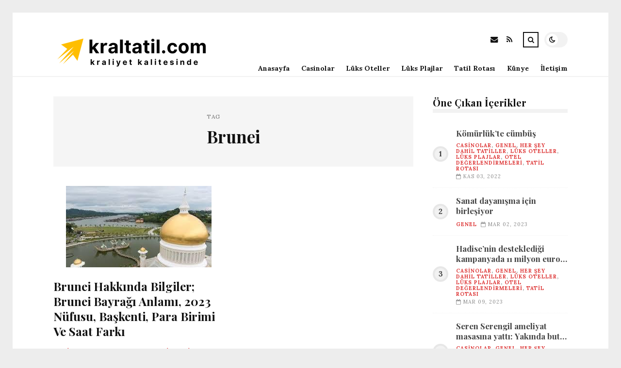

--- FILE ---
content_type: text/html; charset=UTF-8
request_url: https://kraltatil.com/etiket/brunei
body_size: 9009
content:
<!DOCTYPE html>
<html lang="tr">

<head>

	<meta charset="UTF-8" />
	<!-- Mobile Specific Metas -->
	<meta name="viewport" content="width=device-width, initial-scale=1, maximum-scale=5">

	<title>Brunei &#8211; Kral Tatil | Kraliyet Kalitesinde Tatil Fırsatları</title>
<meta name='robots' content='max-image-preview:large' />
<link rel='dns-prefetch' href='//fonts.googleapis.com' />
<link rel="alternate" type="application/rss+xml" title="Kral Tatil | Kraliyet Kalitesinde Tatil Fırsatları &raquo; akışı" href="https://kraltatil.com/feed" />
<link rel="alternate" type="application/rss+xml" title="Kral Tatil | Kraliyet Kalitesinde Tatil Fırsatları &raquo; yorum akışı" href="https://kraltatil.com/comments/feed" />
<link rel="alternate" type="application/rss+xml" title="Kral Tatil | Kraliyet Kalitesinde Tatil Fırsatları &raquo; Brunei etiket akışı" href="https://kraltatil.com/etiket/brunei/feed" />
<style id='wp-img-auto-sizes-contain-inline-css' type='text/css'>
img:is([sizes=auto i],[sizes^="auto," i]){contain-intrinsic-size:3000px 1500px}
/*# sourceURL=wp-img-auto-sizes-contain-inline-css */
</style>
<style id='wp-emoji-styles-inline-css' type='text/css'>

	img.wp-smiley, img.emoji {
		display: inline !important;
		border: none !important;
		box-shadow: none !important;
		height: 1em !important;
		width: 1em !important;
		margin: 0 0.07em !important;
		vertical-align: -0.1em !important;
		background: none !important;
		padding: 0 !important;
	}
/*# sourceURL=wp-emoji-styles-inline-css */
</style>
<style id='wp-block-library-inline-css' type='text/css'>
:root{--wp-block-synced-color:#7a00df;--wp-block-synced-color--rgb:122,0,223;--wp-bound-block-color:var(--wp-block-synced-color);--wp-editor-canvas-background:#ddd;--wp-admin-theme-color:#007cba;--wp-admin-theme-color--rgb:0,124,186;--wp-admin-theme-color-darker-10:#006ba1;--wp-admin-theme-color-darker-10--rgb:0,107,160.5;--wp-admin-theme-color-darker-20:#005a87;--wp-admin-theme-color-darker-20--rgb:0,90,135;--wp-admin-border-width-focus:2px}@media (min-resolution:192dpi){:root{--wp-admin-border-width-focus:1.5px}}.wp-element-button{cursor:pointer}:root .has-very-light-gray-background-color{background-color:#eee}:root .has-very-dark-gray-background-color{background-color:#313131}:root .has-very-light-gray-color{color:#eee}:root .has-very-dark-gray-color{color:#313131}:root .has-vivid-green-cyan-to-vivid-cyan-blue-gradient-background{background:linear-gradient(135deg,#00d084,#0693e3)}:root .has-purple-crush-gradient-background{background:linear-gradient(135deg,#34e2e4,#4721fb 50%,#ab1dfe)}:root .has-hazy-dawn-gradient-background{background:linear-gradient(135deg,#faaca8,#dad0ec)}:root .has-subdued-olive-gradient-background{background:linear-gradient(135deg,#fafae1,#67a671)}:root .has-atomic-cream-gradient-background{background:linear-gradient(135deg,#fdd79a,#004a59)}:root .has-nightshade-gradient-background{background:linear-gradient(135deg,#330968,#31cdcf)}:root .has-midnight-gradient-background{background:linear-gradient(135deg,#020381,#2874fc)}:root{--wp--preset--font-size--normal:16px;--wp--preset--font-size--huge:42px}.has-regular-font-size{font-size:1em}.has-larger-font-size{font-size:2.625em}.has-normal-font-size{font-size:var(--wp--preset--font-size--normal)}.has-huge-font-size{font-size:var(--wp--preset--font-size--huge)}.has-text-align-center{text-align:center}.has-text-align-left{text-align:left}.has-text-align-right{text-align:right}.has-fit-text{white-space:nowrap!important}#end-resizable-editor-section{display:none}.aligncenter{clear:both}.items-justified-left{justify-content:flex-start}.items-justified-center{justify-content:center}.items-justified-right{justify-content:flex-end}.items-justified-space-between{justify-content:space-between}.screen-reader-text{border:0;clip-path:inset(50%);height:1px;margin:-1px;overflow:hidden;padding:0;position:absolute;width:1px;word-wrap:normal!important}.screen-reader-text:focus{background-color:#ddd;clip-path:none;color:#444;display:block;font-size:1em;height:auto;left:5px;line-height:normal;padding:15px 23px 14px;text-decoration:none;top:5px;width:auto;z-index:100000}html :where(.has-border-color){border-style:solid}html :where([style*=border-top-color]){border-top-style:solid}html :where([style*=border-right-color]){border-right-style:solid}html :where([style*=border-bottom-color]){border-bottom-style:solid}html :where([style*=border-left-color]){border-left-style:solid}html :where([style*=border-width]){border-style:solid}html :where([style*=border-top-width]){border-top-style:solid}html :where([style*=border-right-width]){border-right-style:solid}html :where([style*=border-bottom-width]){border-bottom-style:solid}html :where([style*=border-left-width]){border-left-style:solid}html :where(img[class*=wp-image-]){height:auto;max-width:100%}:where(figure){margin:0 0 1em}html :where(.is-position-sticky){--wp-admin--admin-bar--position-offset:var(--wp-admin--admin-bar--height,0px)}@media screen and (max-width:600px){html :where(.is-position-sticky){--wp-admin--admin-bar--position-offset:0px}}

/*# sourceURL=wp-block-library-inline-css */
</style><style id='global-styles-inline-css' type='text/css'>
:root{--wp--preset--aspect-ratio--square: 1;--wp--preset--aspect-ratio--4-3: 4/3;--wp--preset--aspect-ratio--3-4: 3/4;--wp--preset--aspect-ratio--3-2: 3/2;--wp--preset--aspect-ratio--2-3: 2/3;--wp--preset--aspect-ratio--16-9: 16/9;--wp--preset--aspect-ratio--9-16: 9/16;--wp--preset--color--black: #000000;--wp--preset--color--cyan-bluish-gray: #abb8c3;--wp--preset--color--white: #ffffff;--wp--preset--color--pale-pink: #f78da7;--wp--preset--color--vivid-red: #cf2e2e;--wp--preset--color--luminous-vivid-orange: #ff6900;--wp--preset--color--luminous-vivid-amber: #fcb900;--wp--preset--color--light-green-cyan: #7bdcb5;--wp--preset--color--vivid-green-cyan: #00d084;--wp--preset--color--pale-cyan-blue: #8ed1fc;--wp--preset--color--vivid-cyan-blue: #0693e3;--wp--preset--color--vivid-purple: #9b51e0;--wp--preset--gradient--vivid-cyan-blue-to-vivid-purple: linear-gradient(135deg,rgb(6,147,227) 0%,rgb(155,81,224) 100%);--wp--preset--gradient--light-green-cyan-to-vivid-green-cyan: linear-gradient(135deg,rgb(122,220,180) 0%,rgb(0,208,130) 100%);--wp--preset--gradient--luminous-vivid-amber-to-luminous-vivid-orange: linear-gradient(135deg,rgb(252,185,0) 0%,rgb(255,105,0) 100%);--wp--preset--gradient--luminous-vivid-orange-to-vivid-red: linear-gradient(135deg,rgb(255,105,0) 0%,rgb(207,46,46) 100%);--wp--preset--gradient--very-light-gray-to-cyan-bluish-gray: linear-gradient(135deg,rgb(238,238,238) 0%,rgb(169,184,195) 100%);--wp--preset--gradient--cool-to-warm-spectrum: linear-gradient(135deg,rgb(74,234,220) 0%,rgb(151,120,209) 20%,rgb(207,42,186) 40%,rgb(238,44,130) 60%,rgb(251,105,98) 80%,rgb(254,248,76) 100%);--wp--preset--gradient--blush-light-purple: linear-gradient(135deg,rgb(255,206,236) 0%,rgb(152,150,240) 100%);--wp--preset--gradient--blush-bordeaux: linear-gradient(135deg,rgb(254,205,165) 0%,rgb(254,45,45) 50%,rgb(107,0,62) 100%);--wp--preset--gradient--luminous-dusk: linear-gradient(135deg,rgb(255,203,112) 0%,rgb(199,81,192) 50%,rgb(65,88,208) 100%);--wp--preset--gradient--pale-ocean: linear-gradient(135deg,rgb(255,245,203) 0%,rgb(182,227,212) 50%,rgb(51,167,181) 100%);--wp--preset--gradient--electric-grass: linear-gradient(135deg,rgb(202,248,128) 0%,rgb(113,206,126) 100%);--wp--preset--gradient--midnight: linear-gradient(135deg,rgb(2,3,129) 0%,rgb(40,116,252) 100%);--wp--preset--font-size--small: 13px;--wp--preset--font-size--medium: 20px;--wp--preset--font-size--large: 36px;--wp--preset--font-size--x-large: 42px;--wp--preset--spacing--20: 0.44rem;--wp--preset--spacing--30: 0.67rem;--wp--preset--spacing--40: 1rem;--wp--preset--spacing--50: 1.5rem;--wp--preset--spacing--60: 2.25rem;--wp--preset--spacing--70: 3.38rem;--wp--preset--spacing--80: 5.06rem;--wp--preset--shadow--natural: 6px 6px 9px rgba(0, 0, 0, 0.2);--wp--preset--shadow--deep: 12px 12px 50px rgba(0, 0, 0, 0.4);--wp--preset--shadow--sharp: 6px 6px 0px rgba(0, 0, 0, 0.2);--wp--preset--shadow--outlined: 6px 6px 0px -3px rgb(255, 255, 255), 6px 6px rgb(0, 0, 0);--wp--preset--shadow--crisp: 6px 6px 0px rgb(0, 0, 0);}:where(.is-layout-flex){gap: 0.5em;}:where(.is-layout-grid){gap: 0.5em;}body .is-layout-flex{display: flex;}.is-layout-flex{flex-wrap: wrap;align-items: center;}.is-layout-flex > :is(*, div){margin: 0;}body .is-layout-grid{display: grid;}.is-layout-grid > :is(*, div){margin: 0;}:where(.wp-block-columns.is-layout-flex){gap: 2em;}:where(.wp-block-columns.is-layout-grid){gap: 2em;}:where(.wp-block-post-template.is-layout-flex){gap: 1.25em;}:where(.wp-block-post-template.is-layout-grid){gap: 1.25em;}.has-black-color{color: var(--wp--preset--color--black) !important;}.has-cyan-bluish-gray-color{color: var(--wp--preset--color--cyan-bluish-gray) !important;}.has-white-color{color: var(--wp--preset--color--white) !important;}.has-pale-pink-color{color: var(--wp--preset--color--pale-pink) !important;}.has-vivid-red-color{color: var(--wp--preset--color--vivid-red) !important;}.has-luminous-vivid-orange-color{color: var(--wp--preset--color--luminous-vivid-orange) !important;}.has-luminous-vivid-amber-color{color: var(--wp--preset--color--luminous-vivid-amber) !important;}.has-light-green-cyan-color{color: var(--wp--preset--color--light-green-cyan) !important;}.has-vivid-green-cyan-color{color: var(--wp--preset--color--vivid-green-cyan) !important;}.has-pale-cyan-blue-color{color: var(--wp--preset--color--pale-cyan-blue) !important;}.has-vivid-cyan-blue-color{color: var(--wp--preset--color--vivid-cyan-blue) !important;}.has-vivid-purple-color{color: var(--wp--preset--color--vivid-purple) !important;}.has-black-background-color{background-color: var(--wp--preset--color--black) !important;}.has-cyan-bluish-gray-background-color{background-color: var(--wp--preset--color--cyan-bluish-gray) !important;}.has-white-background-color{background-color: var(--wp--preset--color--white) !important;}.has-pale-pink-background-color{background-color: var(--wp--preset--color--pale-pink) !important;}.has-vivid-red-background-color{background-color: var(--wp--preset--color--vivid-red) !important;}.has-luminous-vivid-orange-background-color{background-color: var(--wp--preset--color--luminous-vivid-orange) !important;}.has-luminous-vivid-amber-background-color{background-color: var(--wp--preset--color--luminous-vivid-amber) !important;}.has-light-green-cyan-background-color{background-color: var(--wp--preset--color--light-green-cyan) !important;}.has-vivid-green-cyan-background-color{background-color: var(--wp--preset--color--vivid-green-cyan) !important;}.has-pale-cyan-blue-background-color{background-color: var(--wp--preset--color--pale-cyan-blue) !important;}.has-vivid-cyan-blue-background-color{background-color: var(--wp--preset--color--vivid-cyan-blue) !important;}.has-vivid-purple-background-color{background-color: var(--wp--preset--color--vivid-purple) !important;}.has-black-border-color{border-color: var(--wp--preset--color--black) !important;}.has-cyan-bluish-gray-border-color{border-color: var(--wp--preset--color--cyan-bluish-gray) !important;}.has-white-border-color{border-color: var(--wp--preset--color--white) !important;}.has-pale-pink-border-color{border-color: var(--wp--preset--color--pale-pink) !important;}.has-vivid-red-border-color{border-color: var(--wp--preset--color--vivid-red) !important;}.has-luminous-vivid-orange-border-color{border-color: var(--wp--preset--color--luminous-vivid-orange) !important;}.has-luminous-vivid-amber-border-color{border-color: var(--wp--preset--color--luminous-vivid-amber) !important;}.has-light-green-cyan-border-color{border-color: var(--wp--preset--color--light-green-cyan) !important;}.has-vivid-green-cyan-border-color{border-color: var(--wp--preset--color--vivid-green-cyan) !important;}.has-pale-cyan-blue-border-color{border-color: var(--wp--preset--color--pale-cyan-blue) !important;}.has-vivid-cyan-blue-border-color{border-color: var(--wp--preset--color--vivid-cyan-blue) !important;}.has-vivid-purple-border-color{border-color: var(--wp--preset--color--vivid-purple) !important;}.has-vivid-cyan-blue-to-vivid-purple-gradient-background{background: var(--wp--preset--gradient--vivid-cyan-blue-to-vivid-purple) !important;}.has-light-green-cyan-to-vivid-green-cyan-gradient-background{background: var(--wp--preset--gradient--light-green-cyan-to-vivid-green-cyan) !important;}.has-luminous-vivid-amber-to-luminous-vivid-orange-gradient-background{background: var(--wp--preset--gradient--luminous-vivid-amber-to-luminous-vivid-orange) !important;}.has-luminous-vivid-orange-to-vivid-red-gradient-background{background: var(--wp--preset--gradient--luminous-vivid-orange-to-vivid-red) !important;}.has-very-light-gray-to-cyan-bluish-gray-gradient-background{background: var(--wp--preset--gradient--very-light-gray-to-cyan-bluish-gray) !important;}.has-cool-to-warm-spectrum-gradient-background{background: var(--wp--preset--gradient--cool-to-warm-spectrum) !important;}.has-blush-light-purple-gradient-background{background: var(--wp--preset--gradient--blush-light-purple) !important;}.has-blush-bordeaux-gradient-background{background: var(--wp--preset--gradient--blush-bordeaux) !important;}.has-luminous-dusk-gradient-background{background: var(--wp--preset--gradient--luminous-dusk) !important;}.has-pale-ocean-gradient-background{background: var(--wp--preset--gradient--pale-ocean) !important;}.has-electric-grass-gradient-background{background: var(--wp--preset--gradient--electric-grass) !important;}.has-midnight-gradient-background{background: var(--wp--preset--gradient--midnight) !important;}.has-small-font-size{font-size: var(--wp--preset--font-size--small) !important;}.has-medium-font-size{font-size: var(--wp--preset--font-size--medium) !important;}.has-large-font-size{font-size: var(--wp--preset--font-size--large) !important;}.has-x-large-font-size{font-size: var(--wp--preset--font-size--x-large) !important;}
/*# sourceURL=global-styles-inline-css */
</style>

<style id='classic-theme-styles-inline-css' type='text/css'>
/*! This file is auto-generated */
.wp-block-button__link{color:#fff;background-color:#32373c;border-radius:9999px;box-shadow:none;text-decoration:none;padding:calc(.667em + 2px) calc(1.333em + 2px);font-size:1.125em}.wp-block-file__button{background:#32373c;color:#fff;text-decoration:none}
/*# sourceURL=/wp-includes/css/classic-themes.min.css */
</style>
<link rel='stylesheet' id='font-awesome-css' href='https://kraltatil.com/wp-content/themes/tulip/css/font-awesome.min.css?ver=4.7.0' type='text/css' media='all' />
<link rel='stylesheet' id='owl-carousel-css' href='https://kraltatil.com/wp-content/themes/tulip/css/owl.carousel.min.css?ver=2.3.4' type='text/css' media='all' />
<link rel='stylesheet' id='tulip-google-fonts-css' href='https://fonts.googleapis.com/css2?family=Lora:ital,wght@0,400;0,700;1,400;1,700&#038;family=Playfair+Display:ital,wght@0,400;0,700;1,400;1,700&#038;display=swap' type='text/css' media='all' />
<link rel='stylesheet' id='tulip-style-css' href='https://kraltatil.com/wp-content/themes/tulip/style.css?ver=6.9' type='text/css' media='all' />
<style id='tulip-style-inline-css' type='text/css'>

	:root {
		--fl-body-font-size: 14px;
		--fl-body-font: "Lora", "Times New Roman", serif;
		--fl-headings-font: "Playfair Display", "Times New Roman", serif;
		--fl-headings-font-weight: 700;

	    --fl-accent-color: #dd3333;
	    --fl-body-background: #ededed;
	    --fl-blog-background: #ffffff;
	    --fl-body-color: #444444;
	    --fl-headings-color: #121212;
	    --fl-meta-color: #888888;
	    --fl-button-background: #121212;
	    --fl-box-background: #f5f5f5;
	    --fl-box-color: #121212;

	    --fl-header-background: #ffffff;
	    --fl-header-color: #121212;
	    --fl-submenu-background: #ffffff;
	    --fl-submenu-color: #121212;

		--fl-footer-background: #f5f5f5;
		--fl-footer-color: #444444;
		--fl-footer-headings-color: #121212;
		--fl-copyright-background: #121212;
		--fl-copyright-color: #ffffff;

	    --fl-input-background: #ffffff;

	    --fl-widgets-border-color: rgba(128,128,128,0.1);		    
	    --fl-footer-widgets-border-color: rgba(128,128,128,0.1);		    

	    --fl-overlay-background: rgba(255,255,255,0.7);
	    --fl-overlay-background-hover: rgba(255,255,255,0.95);
	}

	
		[data-theme="dark"] {
		    --fl-body-background: #121212;
		    --fl-blog-background: #1e1e1e;
		    --fl-body-color: #aaaaaa;
		    --fl-headings-color: #ffffff;
		    --fl-meta-color: #777777;		    
		    --fl-button-background: #2c2c2c;
		    --fl-box-background: #222222;
		    --fl-box-color: #ffffff;

		    --fl-header-background: #1e1e1e;
		    --fl-header-color: #ffffff;
		    --fl-submenu-background: #222222;
		    --fl-submenu-color: #ffffff;

		    --fl-footer-background: #222222;
			--fl-footer-color: #aaaaaa;
			--fl-footer-headings-color: #ffffff;
			--fl-copyright-background: #2c2c2c;
			--fl-copyright-color: #ffffff;

		    --fl-input-background: #121212;

		    --fl-widgets-border-color: #252525;
		    --fl-footer-widgets-border-color: #333333;

		    --fl-overlay-background: rgba(30,30,30,0.7);
		    --fl-overlay-background-hover: rgba(30,30,30,0.95);
		}
	
/*# sourceURL=tulip-style-inline-css */
</style>
<script type="text/javascript" src="https://kraltatil.com/wp-includes/js/jquery/jquery.min.js?ver=3.7.1" id="jquery-core-js"></script>
<script type="text/javascript" src="https://kraltatil.com/wp-includes/js/jquery/jquery-migrate.min.js?ver=3.4.1" id="jquery-migrate-js"></script>
<link rel="https://api.w.org/" href="https://kraltatil.com/wp-json/" /><link rel="alternate" title="JSON" type="application/json" href="https://kraltatil.com/wp-json/wp/v2/tags/1193" /><link rel="EditURI" type="application/rsd+xml" title="RSD" href="https://kraltatil.com/xmlrpc.php?rsd" />
<meta name="generator" content="WordPress 6.9" />
        <script type="text/javascript">
            const userPrefersDark = window.matchMedia && window.matchMedia('(prefers-color-scheme: dark)').matches;
            if ( document.cookie.indexOf('tulip_color_theme=dark') > -1 || (userPrefersDark && document.cookie.indexOf('tulip_color_theme=light') === -1) ) {
                document.documentElement.setAttribute('data-theme', 'dark');
                document.addEventListener("DOMContentLoaded", function() {
                    document.getElementById('fl-darkmode').checked = true;
                });
            }
        </script>
        <link rel="icon" href="https://kraltatil.com/wp-content/uploads/2022/09/cropped-852616-32x32.png" sizes="32x32" />
<link rel="icon" href="https://kraltatil.com/wp-content/uploads/2022/09/cropped-852616-192x192.png" sizes="192x192" />
<link rel="apple-touch-icon" href="https://kraltatil.com/wp-content/uploads/2022/09/cropped-852616-180x180.png" />
<meta name="msapplication-TileImage" content="https://kraltatil.com/wp-content/uploads/2022/09/cropped-852616-270x270.png" />

</head>
<body class="archive tag tag-brunei tag-1193 wp-embed-responsive wp-theme-tulip">

	
	<div id="fl-blog-container">
		
		<!-- Header -->
		<header id="fl-header">
			<div class="fl-flex fl-container">
			    <div id="fl-logo">
				    				        <a href='https://kraltatil.com/' title='Kral Tatil | Kraliyet Kalitesinde Tatil Fırsatları' rel='home'>

				        	<img class="light-logo" src="https://kraltatil.com/wp-content/uploads/2022/08/kraltatilcomlogo.png" alt="Kral Tatil | Kraliyet Kalitesinde Tatil Fırsatları" width="330" height="80"><img class="dark-logo" src="https://kraltatil.com/wp-content/uploads/2022/08/kraltatilcomlogo2.png" alt="Kral Tatil | Kraliyet Kalitesinde Tatil Fırsatları" width="330" height="80">				        </a>
									</div>
				<div id="fl-navigation" class="fl-flex">
					<div id="fl-top-bar">

												    <label class="fl-theme-switch" for="fl-darkmode">
						        <input type="checkbox" id="fl-darkmode">
						        <div class="slider"></div>
							</label>
							
							<div class="search">
								<div class="search-icon">
									<i class="fa fa-search"></i>
									<i class="fa fa-times"></i>
								</div>
								<form role="search" method="get" class="searchform" action="https://kraltatil.com/">
    <input class="search-input" type="text" value="" placeholder="Arama yap..." name="s" />
</form>							</div>
						<div class="social-icons">













  
    <a href="mailto:bsiteler4@gmail.com" target="_blank"><i class="fa fa-envelope"></i><span>E-mail</span></a>

  
    <a href="https://kraltatil.com/feed" target="_blank"><i class="fa fa-rss"></i><span>RSS</span></a>

</div>					</div>
					<div id="fl-header-menu">						
						<div class="menu-ana-menu-container"><ul id="menu-ana-menu" class="menu"><li id="menu-item-16160" class="menu-item menu-item-type-custom menu-item-object-custom menu-item-home menu-item-16160"><a href="https://kraltatil.com">Anasayfa</a></li>
<li id="menu-item-2707" class="menu-item menu-item-type-taxonomy menu-item-object-category menu-item-2707"><a href="https://kraltatil.com/kategori/casinolar">Casinolar</a></li>
<li id="menu-item-2709" class="menu-item menu-item-type-taxonomy menu-item-object-category menu-item-2709"><a href="https://kraltatil.com/kategori/luks-oteller">Lüks Oteller</a></li>
<li id="menu-item-2710" class="menu-item menu-item-type-taxonomy menu-item-object-category menu-item-2710"><a href="https://kraltatil.com/kategori/luks-plajlar">Lüks Plajlar</a></li>
<li id="menu-item-2712" class="menu-item menu-item-type-taxonomy menu-item-object-category menu-item-2712"><a href="https://kraltatil.com/kategori/tatil-rotasi">Tatil Rotası</a></li>
<li id="menu-item-16151" class="menu-item menu-item-type-post_type menu-item-object-page menu-item-16151"><a href="https://kraltatil.com/kunye">Künye</a></li>
<li id="menu-item-16152" class="menu-item menu-item-type-post_type menu-item-object-page menu-item-16152"><a href="https://kraltatil.com/iletisim">İletişim</a></li>
</ul></div>						
					</div>
				</div>
				<div id="fl-mobile-menu">
					<span>
						Menu						<i class="fa fa-navicon fa-lg"></i>
					</span>
				</div>
			</div>
		</header>
<div id="fl-content" class="fl-flex fl-container">
	<!--Posts Loop -->
	<div id="fl-blogposts" class="fl-flex ">

			<div id="fl-box" class="fl-flex">
				<div class="info">
				    <span class="fl-meta">Tag</span>
					<h1 class="title">Brunei</h1>
									</div>
			</div>

			<div class="posts-loop fl-flex ">
            <article id="post-6259" class="fl-post grid post-6259 post type-post status-publish format-standard has-post-thumbnail hentry category-casinolar category-genel category-her-sey-dahil-tatiller category-luks-oteller category-luks-plajlar category-otel-degerlendirmeleri category-tatil-rotasi tag-brunei tag-orta tag-saat tag-ulke tag-yagis">

                <div class="fl-picture"><a href="https://kraltatil.com/brunei-hakkinda-bilgiler-brunei-bayragi-anlami-2023-nufusu-baskenti-para-birimi-ve-saat-farki.html">Brunei Hakkında Bilgiler; Brunei Bayrağı Anlamı, 2023 Nüfusu, Başkenti, Para Birimi Ve Saat Farkı<img width="300" height="168" src="https://kraltatil.com/wp-content/uploads/2023/01/brunei-hakkinda-bilgiler-brunei-bayragi-anlami-2023-nufusu-baskenti-para-birimi-ve-saat-farki-O6T7TL9W.jpg" class="attachment-tulip_medium_thumb size-tulip_medium_thumb wp-post-image" alt="" decoding="async" fetchpriority="high" srcset="https://kraltatil.com/wp-content/uploads/2023/01/brunei-hakkinda-bilgiler-brunei-bayragi-anlami-2023-nufusu-baskenti-para-birimi-ve-saat-farki-O6T7TL9W.jpg 300w, https://kraltatil.com/wp-content/uploads/2023/01/brunei-hakkinda-bilgiler-brunei-bayragi-anlami-2023-nufusu-baskenti-para-birimi-ve-saat-farki-O6T7TL9W-195x110.jpg 195w" sizes="(max-width: 300px) 100vw, 300px" /></a></div>
                <div class="fl-post-header">
                    <h3 class="title"><a href="https://kraltatil.com/brunei-hakkinda-bilgiler-brunei-bayragi-anlami-2023-nufusu-baskenti-para-birimi-ve-saat-farki.html">Brunei Hakkında Bilgiler; Brunei Bayrağı Anlamı, 2023 Nüfusu, Başkenti, Para Birimi Ve Saat Farkı</a></h3>
                    <div class="fl-meta-wrap">
                        <span class="fl-meta category"><a href="https://kraltatil.com/kategori/casinolar" rel="category tag">Casinolar</a>, <a href="https://kraltatil.com/kategori/genel" rel="category tag">Genel</a>, <a href="https://kraltatil.com/kategori/her-sey-dahil-tatiller" rel="category tag">Her Şey Dahil Tatiller</a>, <a href="https://kraltatil.com/kategori/luks-oteller" rel="category tag">Lüks Oteller</a>, <a href="https://kraltatil.com/kategori/luks-plajlar" rel="category tag">Lüks Plajlar</a>, <a href="https://kraltatil.com/kategori/otel-degerlendirmeleri" rel="category tag">Otel Değerlendirmeleri</a>, <a href="https://kraltatil.com/kategori/tatil-rotasi" rel="category tag">Tatil Rotası</a></span>

                        
                                                <span class="fl-meta"><i class="fa fa-calendar-o"></i>Oca 11, 2023</span>
                        
                                                        <span class="fl-meta"><i class="fa fa-comment-o"></i><a href="https://kraltatil.com/brunei-hakkinda-bilgiler-brunei-bayragi-anlami-2023-nufusu-baskenti-para-birimi-ve-saat-farki.html#respond">Yorum Yok</a></span>
                                                </div>
                </div>

                <div class="fl-post-excerpt">               
                    <p>Resmi ismi, Brunei barış Devleti olan ülke, İslami monarşi ile yönetilir. Aka saraylarının yanı sıra, Çağdaş görünümüyle, büyüleyici olduğu söylenebilir. Petrol rezervi, ülkenin en Kıymetli gelir kaynakları ortasında bulunuyor. Brunei nerede, bayrağının manası nedir, resmi Nakit ünitesi hanisi, başşehri neresi, nüfusu nede kadar üzere soruların karşılıklarını sizin için derledik.</p>
                </div>

                <div class="fl-article-footer fl-flex">
                    <a class="fl-read-more button" href="https://kraltatil.com/brunei-hakkinda-bilgiler-brunei-bayragi-anlami-2023-nufusu-baskenti-para-birimi-ve-saat-farki.html">Okumaya Devam Et</a><div class="fl-sharing">
    <span class="fl-meta">Paylaş</span>
    <a href="https://www.facebook.com/sharer.php?u=https://kraltatil.com/brunei-hakkinda-bilgiler-brunei-bayragi-anlami-2023-nufusu-baskenti-para-birimi-ve-saat-farki.html" title="Share on Facebook" target="_blank" rel="noreferrer">
        <i class="fa fa-facebook"></i>
        <span>Share on Facebook</span>
    </a>
    <a href="https://www.twitter.com/share?url=&text=Brunei+Hakk%C4%B1nda+Bilgiler%3B+Brunei+Bayra%C4%9F%C4%B1+Anlam%C4%B1%2C+2023+N%C3%BCfusu%2C+Ba%C5%9Fkenti%2C+Para+Birimi+Ve+Saat+Fark%C4%B1-https://kraltatil.com/brunei-hakkinda-bilgiler-brunei-bayragi-anlami-2023-nufusu-baskenti-para-birimi-ve-saat-farki.html" title="Tweet This!" target="_blank" rel="noreferrer">
        <i class="fa fa-twitter"></i>
        <span>Tweet This!</span>
    </a>
    <a href="https://www.linkedin.com/sharing/share-offsite/?url=https://kraltatil.com/brunei-hakkinda-bilgiler-brunei-bayragi-anlami-2023-nufusu-baskenti-para-birimi-ve-saat-farki.html" title="Share on LinkedIn" target="_blank" rel="noreferrer">
        <i class="fa fa-linkedin"></i>
        <span>Share on LinkedIn</span>
    </a>
    <a href="https://pinterest.com/pin/create/button/?url=https://kraltatil.com/brunei-hakkinda-bilgiler-brunei-bayragi-anlami-2023-nufusu-baskenti-para-birimi-ve-saat-farki.html&amp;media=https://kraltatil.com/wp-content/uploads/2023/01/brunei-hakkinda-bilgiler-brunei-bayragi-anlami-2023-nufusu-baskenti-para-birimi-ve-saat-farki-O6T7TL9W.jpg" title="Pin this!" target="_blank" rel="noreferrer">
        <i class="fa fa-pinterest-p"></i>
        <span>Pin this!</span>
    </a>
</div>
                </div>

            </article>
        </div>	</div>
	<aside id="fl-sidebar"><div class="sticky-sidebar"><div id="fl_random_posts-2" class="fl-widget fl-posts-widget"><h4 class="fl-widget-title">Öne Çıkan İçerikler</h4>				<div class="item fl-flex">
                    <div class="fl-picture ">
                    	<a href="https://kraltatil.com/komurlukte-cumbus.html">
                		Kömürlük’te cümbüş                        </a>
                    </div>
		        	<div class="content">		                
		                <h5 class="title"><a href="https://kraltatil.com/komurlukte-cumbus.html">Kömürlük’te cümbüş</a></h5>

		                <span class="fl-meta category"><a href="https://kraltatil.com/kategori/casinolar" rel="category tag">Casinolar</a>, <a href="https://kraltatil.com/kategori/genel" rel="category tag">Genel</a>, <a href="https://kraltatil.com/kategori/her-sey-dahil-tatiller" rel="category tag">Her Şey Dahil Tatiller</a>, <a href="https://kraltatil.com/kategori/luks-oteller" rel="category tag">Lüks Oteller</a>, <a href="https://kraltatil.com/kategori/luks-plajlar" rel="category tag">Lüks Plajlar</a>, <a href="https://kraltatil.com/kategori/otel-degerlendirmeleri" rel="category tag">Otel Değerlendirmeleri</a>, <a href="https://kraltatil.com/kategori/tatil-rotasi" rel="category tag">Tatil Rotası</a></span>

		                
		                		                <span class="fl-meta"><i class="fa fa-calendar-o"></i>Kas 03, 2022</span>
		                	                </div>
	           	</div>
            				<div class="item fl-flex">
                    <div class="fl-picture ">
                    	<a href="https://kraltatil.com/sanat-dayanisma-icin-birlesiyor.html">
                		Sanat dayanışma için birleşiyor                        </a>
                    </div>
		        	<div class="content">		                
		                <h5 class="title"><a href="https://kraltatil.com/sanat-dayanisma-icin-birlesiyor.html">Sanat dayanışma için birleşiyor</a></h5>

		                <span class="fl-meta category"><a href="https://kraltatil.com/kategori/genel" rel="category tag">Genel</a></span>

		                
		                		                <span class="fl-meta"><i class="fa fa-calendar-o"></i>Mar 02, 2023</span>
		                	                </div>
	           	</div>
            				<div class="item fl-flex">
                    <div class="fl-picture ">
                    	<a href="https://kraltatil.com/hadisenin-destekledigi-kampanyada-11-milyon-euro-toplandi.html">
                		Hadise&#8217;nin desteklediği kampanyada 11 milyon euro toplandı                        </a>
                    </div>
		        	<div class="content">		                
		                <h5 class="title"><a href="https://kraltatil.com/hadisenin-destekledigi-kampanyada-11-milyon-euro-toplandi.html">Hadise&#8217;nin desteklediği kampanyada 11 milyon euro toplandı</a></h5>

		                <span class="fl-meta category"><a href="https://kraltatil.com/kategori/casinolar" rel="category tag">Casinolar</a>, <a href="https://kraltatil.com/kategori/genel" rel="category tag">Genel</a>, <a href="https://kraltatil.com/kategori/her-sey-dahil-tatiller" rel="category tag">Her Şey Dahil Tatiller</a>, <a href="https://kraltatil.com/kategori/luks-oteller" rel="category tag">Lüks Oteller</a>, <a href="https://kraltatil.com/kategori/luks-plajlar" rel="category tag">Lüks Plajlar</a>, <a href="https://kraltatil.com/kategori/otel-degerlendirmeleri" rel="category tag">Otel Değerlendirmeleri</a>, <a href="https://kraltatil.com/kategori/tatil-rotasi" rel="category tag">Tatil Rotası</a></span>

		                
		                		                <span class="fl-meta"><i class="fa fa-calendar-o"></i>Mar 09, 2023</span>
		                	                </div>
	           	</div>
            				<div class="item fl-flex">
                    <div class="fl-picture ">
                    	<a href="https://kraltatil.com/seren-serengil-ameliyat-masasina-yatti-yakinda-butik-bir-hastane-acacagim.html">
                		Seren Serengil ameliyat masasına yattı: Yakında butik bir hastane açacağım                        </a>
                    </div>
		        	<div class="content">		                
		                <h5 class="title"><a href="https://kraltatil.com/seren-serengil-ameliyat-masasina-yatti-yakinda-butik-bir-hastane-acacagim.html">Seren Serengil ameliyat masasına yattı: Yakında butik bir hastane açacağım</a></h5>

		                <span class="fl-meta category"><a href="https://kraltatil.com/kategori/casinolar" rel="category tag">Casinolar</a>, <a href="https://kraltatil.com/kategori/genel" rel="category tag">Genel</a>, <a href="https://kraltatil.com/kategori/her-sey-dahil-tatiller" rel="category tag">Her Şey Dahil Tatiller</a>, <a href="https://kraltatil.com/kategori/luks-oteller" rel="category tag">Lüks Oteller</a>, <a href="https://kraltatil.com/kategori/luks-plajlar" rel="category tag">Lüks Plajlar</a>, <a href="https://kraltatil.com/kategori/otel-degerlendirmeleri" rel="category tag">Otel Değerlendirmeleri</a>, <a href="https://kraltatil.com/kategori/tatil-rotasi" rel="category tag">Tatil Rotası</a></span>

		                
		                		                <span class="fl-meta"><i class="fa fa-calendar-o"></i>Nis 30, 2023</span>
		                	                </div>
	           	</div>
            				<div class="item fl-flex">
                    <div class="fl-picture ">
                    	<a href="https://kraltatil.com/kivanc-tatlitugdan-yeni-yardim.html">
                		Kıvanç Tatlıtuğ&#8217;dan yeni yardım                        </a>
                    </div>
		        	<div class="content">		                
		                <h5 class="title"><a href="https://kraltatil.com/kivanc-tatlitugdan-yeni-yardim.html">Kıvanç Tatlıtuğ&#8217;dan yeni yardım</a></h5>

		                <span class="fl-meta category"><a href="https://kraltatil.com/kategori/casinolar" rel="category tag">Casinolar</a>, <a href="https://kraltatil.com/kategori/genel" rel="category tag">Genel</a>, <a href="https://kraltatil.com/kategori/her-sey-dahil-tatiller" rel="category tag">Her Şey Dahil Tatiller</a>, <a href="https://kraltatil.com/kategori/luks-oteller" rel="category tag">Lüks Oteller</a>, <a href="https://kraltatil.com/kategori/luks-plajlar" rel="category tag">Lüks Plajlar</a>, <a href="https://kraltatil.com/kategori/otel-degerlendirmeleri" rel="category tag">Otel Değerlendirmeleri</a>, <a href="https://kraltatil.com/kategori/tatil-rotasi" rel="category tag">Tatil Rotası</a></span>

		                
		                		                <span class="fl-meta"><i class="fa fa-calendar-o"></i>Şub 14, 2023</span>
		                	                </div>
	           	</div>
            				<div class="item fl-flex">
                    <div class="fl-picture ">
                    	<a href="https://kraltatil.com/ucan-supurgede-iranli-kadinlar-basrolde.html">
                		Uçan Süpürge’de İranlı kadınlar başrolde                        </a>
                    </div>
		        	<div class="content">		                
		                <h5 class="title"><a href="https://kraltatil.com/ucan-supurgede-iranli-kadinlar-basrolde.html">Uçan Süpürge’de İranlı kadınlar başrolde</a></h5>

		                <span class="fl-meta category"><a href="https://kraltatil.com/kategori/genel" rel="category tag">Genel</a></span>

		                
		                		                <span class="fl-meta"><i class="fa fa-calendar-o"></i>May 06, 2023</span>
		                	                </div>
	           	</div>
            </div></div></aside></div>

    <!-- Footer -->
    <footer id="fl-footer">
                <div id="fl-footer-sidebar" class="fl-flex fl-container">
            <div class="fl-widget-column">
                            </div>
            <div class="fl-widget-column">
                            </div>
            <div class="fl-widget-column">
                            </div>
        </div>
        
        <div id="fl-footer-bottom">
            <div class="fl-flex fl-container">            
                <div class="social-icons">













  
    <a href="mailto:bsiteler4@gmail.com" target="_blank"><i class="fa fa-envelope"></i><span>E-mail</span></a>

  
    <a href="https://kraltatil.com/feed" target="_blank"><i class="fa fa-rss"></i><span>RSS</span></a>

</div>                <div id="fl-copyright">
                    Made with love at <a href="https://antalyahaber.tv/" target="_blank">Antalya Haber</a> | Powered by <a href="https://www.boxbilisim.com/" target="_blank">Box Bilişim</a>
                </div>
            </div>
        </div>
    </footer>

</div> <!-- End Body Container -->
    <!-- End Document -->
	<script type="speculationrules">
{"prefetch":[{"source":"document","where":{"and":[{"href_matches":"/*"},{"not":{"href_matches":["/wp-*.php","/wp-admin/*","/wp-content/uploads/*","/wp-content/*","/wp-content/plugins/*","/wp-content/themes/tulip/*","/*\\?(.+)"]}},{"not":{"selector_matches":"a[rel~=\"nofollow\"]"}},{"not":{"selector_matches":".no-prefetch, .no-prefetch a"}}]},"eagerness":"conservative"}]}
</script>
<script type="text/javascript" src="https://kraltatil.com/wp-content/themes/tulip/js/owl.carousel.min.js?ver=2.3.4" id="owl-carousel-js"></script>
<script type="text/javascript" src="https://kraltatil.com/wp-content/themes/tulip/js/fitvids.js?ver=1.1" id="fitvids-script-js"></script>
<script type="text/javascript" src="https://kraltatil.com/wp-content/themes/tulip/js/masonry.pkgd.min.js?ver=4.2.2" id="masonry-script-js"></script>
<script type="text/javascript" src="https://kraltatil.com/wp-content/themes/tulip/js/tulip.js?ver=2.4" id="tulip-script-js"></script>
<script id="wp-emoji-settings" type="application/json">
{"baseUrl":"https://s.w.org/images/core/emoji/17.0.2/72x72/","ext":".png","svgUrl":"https://s.w.org/images/core/emoji/17.0.2/svg/","svgExt":".svg","source":{"concatemoji":"https://kraltatil.com/wp-includes/js/wp-emoji-release.min.js?ver=6.9"}}
</script>
<script type="module">
/* <![CDATA[ */
/*! This file is auto-generated */
const a=JSON.parse(document.getElementById("wp-emoji-settings").textContent),o=(window._wpemojiSettings=a,"wpEmojiSettingsSupports"),s=["flag","emoji"];function i(e){try{var t={supportTests:e,timestamp:(new Date).valueOf()};sessionStorage.setItem(o,JSON.stringify(t))}catch(e){}}function c(e,t,n){e.clearRect(0,0,e.canvas.width,e.canvas.height),e.fillText(t,0,0);t=new Uint32Array(e.getImageData(0,0,e.canvas.width,e.canvas.height).data);e.clearRect(0,0,e.canvas.width,e.canvas.height),e.fillText(n,0,0);const a=new Uint32Array(e.getImageData(0,0,e.canvas.width,e.canvas.height).data);return t.every((e,t)=>e===a[t])}function p(e,t){e.clearRect(0,0,e.canvas.width,e.canvas.height),e.fillText(t,0,0);var n=e.getImageData(16,16,1,1);for(let e=0;e<n.data.length;e++)if(0!==n.data[e])return!1;return!0}function u(e,t,n,a){switch(t){case"flag":return n(e,"\ud83c\udff3\ufe0f\u200d\u26a7\ufe0f","\ud83c\udff3\ufe0f\u200b\u26a7\ufe0f")?!1:!n(e,"\ud83c\udde8\ud83c\uddf6","\ud83c\udde8\u200b\ud83c\uddf6")&&!n(e,"\ud83c\udff4\udb40\udc67\udb40\udc62\udb40\udc65\udb40\udc6e\udb40\udc67\udb40\udc7f","\ud83c\udff4\u200b\udb40\udc67\u200b\udb40\udc62\u200b\udb40\udc65\u200b\udb40\udc6e\u200b\udb40\udc67\u200b\udb40\udc7f");case"emoji":return!a(e,"\ud83e\u1fac8")}return!1}function f(e,t,n,a){let r;const o=(r="undefined"!=typeof WorkerGlobalScope&&self instanceof WorkerGlobalScope?new OffscreenCanvas(300,150):document.createElement("canvas")).getContext("2d",{willReadFrequently:!0}),s=(o.textBaseline="top",o.font="600 32px Arial",{});return e.forEach(e=>{s[e]=t(o,e,n,a)}),s}function r(e){var t=document.createElement("script");t.src=e,t.defer=!0,document.head.appendChild(t)}a.supports={everything:!0,everythingExceptFlag:!0},new Promise(t=>{let n=function(){try{var e=JSON.parse(sessionStorage.getItem(o));if("object"==typeof e&&"number"==typeof e.timestamp&&(new Date).valueOf()<e.timestamp+604800&&"object"==typeof e.supportTests)return e.supportTests}catch(e){}return null}();if(!n){if("undefined"!=typeof Worker&&"undefined"!=typeof OffscreenCanvas&&"undefined"!=typeof URL&&URL.createObjectURL&&"undefined"!=typeof Blob)try{var e="postMessage("+f.toString()+"("+[JSON.stringify(s),u.toString(),c.toString(),p.toString()].join(",")+"));",a=new Blob([e],{type:"text/javascript"});const r=new Worker(URL.createObjectURL(a),{name:"wpTestEmojiSupports"});return void(r.onmessage=e=>{i(n=e.data),r.terminate(),t(n)})}catch(e){}i(n=f(s,u,c,p))}t(n)}).then(e=>{for(const n in e)a.supports[n]=e[n],a.supports.everything=a.supports.everything&&a.supports[n],"flag"!==n&&(a.supports.everythingExceptFlag=a.supports.everythingExceptFlag&&a.supports[n]);var t;a.supports.everythingExceptFlag=a.supports.everythingExceptFlag&&!a.supports.flag,a.supports.everything||((t=a.source||{}).concatemoji?r(t.concatemoji):t.wpemoji&&t.twemoji&&(r(t.twemoji),r(t.wpemoji)))});
//# sourceURL=https://kraltatil.com/wp-includes/js/wp-emoji-loader.min.js
/* ]]> */
</script>
</body>
</html>